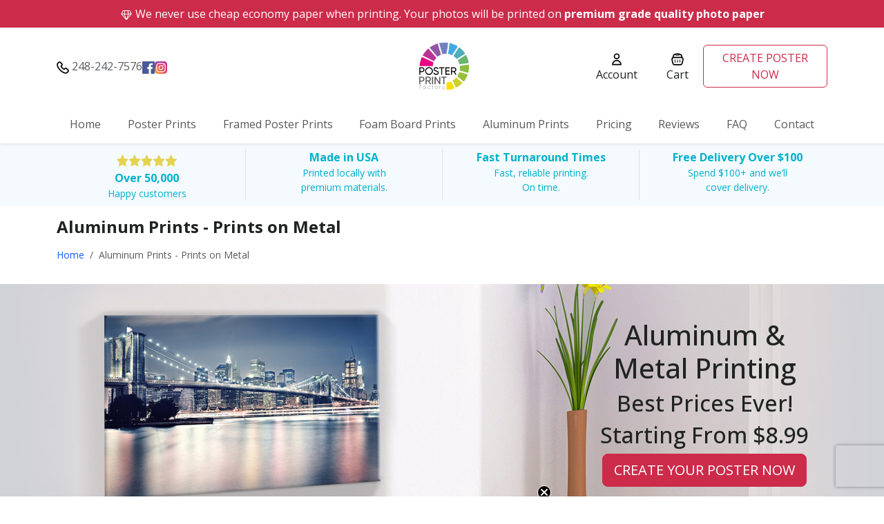

--- FILE ---
content_type: text/html; charset=utf-8
request_url: https://posterprintfactory.com/aluminum-prints
body_size: 65184
content:
<!DOCTYPE html>
<html>
  <head>
    <title>Aluminum Prints - Prints on Metal - Poster Print Factory</title>
    <meta name="viewport" content="width=device-width,initial-scale=1">
    <meta charset="UTF-8" />
    <meta http-equiv = "content-language" content = "en">
    <meta name="csrf-param" content="authenticity_token" />
<meta name="csrf-token" content="h-B9owjrW4U7lfQKo2JTMTjwMtmoPMzFVmxD9JgbhDme8pRZQgU8Y4HSjbIg7eJGUZfLi1xfAp1y699fAIRMJA" />
    

    <link rel="icon" type="image/png" href="/favicon-96x96.png" sizes="96x96" />
    <link rel="icon" type="image/svg+xml" href="/favicon.svg" />
    <link rel="shortcut icon" href="/favicon.ico" />
    <link rel="apple-touch-icon" sizes="180x180" href="/apple-touch-icon.png" />
    <link rel="manifest" href="/site.webmanifest" />

    <link rel="preconnect" href="https://fonts.googleapis.com">
    <link rel="preconnect" href="https://fonts.gstatic.com" crossorigin>
    <link href="https://fonts.googleapis.com/css2?family=Open+Sans:ital,wght@0,300..800;1,300..800&display=swap" rel="stylesheet">

    <link rel="stylesheet" href="https://cdnjs.cloudflare.com/ajax/libs/font-awesome/6.4.2/css/all.min.css" integrity="sha512-z3gLpd7yknf1YoNbCzqRKc4qyor8gaKU1qmn+CShxbuBusANI9QpRohGBreCFkKxLhei6S9CQXFEbbKuqLg0DA==" crossorigin="anonymous" referrerpolicy="no-referrer" />

    <link rel="stylesheet" href="/assets/application-28cd6d20a37e691a316982d796a1c802c34a75f3ae0b96ce38c687acf96fe03c.css" data-turbo-track="reload" />
    <script src="/assets/application-8802e771d25fdd74834c654444ee26c66f7d3e59e38e2704680e15a2c39bb2ca.js" data-turbo-track="reload" defer="defer"></script>

    <script src="https://js.stripe.com/v3/"></script>


      <!-- Google Tag Manager -->
      <script>(function(w,d,s,l,i){w[l]=w[l]||[];w[l].push({'gtm.start':
              new Date().getTime(),event:'gtm.js'});var f=d.getElementsByTagName(s)[0],
          j=d.createElement(s),dl=l!='dataLayer'?'&l='+l:'';j.async=true;j.src=
          'https://www.googletagmanager.com/gtm.js?id='+i+dl;f.parentNode.insertBefore(j,f);
      })(window,document,'script','dataLayer','GTM-PJVFMFFK');</script>
      <!-- End Google Tag Manager -->


  </head>

  <body>

    <!-- Google Tag Manager (noscript) -->
    <noscript><iframe src="https://www.googletagmanager.com/ns.html?id=GTM-PJVFMFFK" height="0" width="0" style="display:none;visibility:hidden"></iframe></noscript>
    <!-- End Google Tag Manager (noscript) -->

    <!-- Header -->
<header>

  <!-- Top bar -->
  <section class="bg-danger d-none d-md-block text-white text-center py-2">
    <svg width="18" height="18" viewBox="0 0 18 18" fill="none" xmlns="http://www.w3.org/2000/svg">
      <path d="M13.6607 1.92857C13.8165 1.92857 13.9612 2.00371 14.0511 2.12775L14.0861 2.18383L16.6619 7.01344L16.6894 7.07927L16.6969 7.10357L16.7078 7.15327L16.7138 7.20984L16.7125 7.27374L16.7143 7.23214C16.7143 7.29971 16.7004 7.36406 16.6752 7.42249L16.6567 7.46081L16.6306 7.50362L16.5967 7.54766L9.38562 15.8816C9.32127 15.968 9.23314 16.025 9.13742 16.0523L9.10013 16.0614L9.03752 16.0701L8.99985 16.0714L8.93517 16.0671L8.88047 16.0567L8.81406 16.0349L8.79754 16.0271C8.73949 16.0014 8.68613 15.9632 8.64152 15.913L1.39543 7.53834L1.3555 7.48202L1.3247 7.42217L1.30241 7.35834L1.28753 7.27406L1.28735 7.19216L1.29691 7.12871L1.30307 7.10351L1.32486 7.04173L1.34244 7.00528L3.91387 2.18383C3.98719 2.04635 4.12158 1.95403 4.27332 1.9331L4.33929 1.92857H13.6607ZM11.511 7.71429H6.48705L9.00062 14.2457L11.511 7.71429ZM5.45464 7.71429H2.8215L7.56126 13.1901L5.45464 7.71429ZM15.1765 7.71429H12.5453L10.4413 13.1856L15.1765 7.71429ZM6.44397 2.89222H4.62793L2.57014 6.75H5.41478L6.44397 2.89222ZM10.5576 2.89222H7.44169L6.4125 6.75H11.5862L10.5576 2.89222ZM13.3714 2.89222H11.5553L12.5845 6.75H15.4279L13.3714 2.89222Z" fill="white"/>
    </svg>
    We never use cheap economy paper when printing. Your photos will be printed on <strong>premium grade quality photo paper</strong>
  </section>
  <!-- Top bar -->

  <!-- Middle section -->
  <div class="container">
    <div class="row align-items-center py-3">

      <!-- Left column: phone and social (hidden on small devices) -->
      <div class="col-4 d-none d-md-flex align-items-center gap-3">
        <a href="tel:2482427576" class="text-muted">
          <svg width="18" height="18" viewBox="0 0 18 18" fill="none" xmlns="http://www.w3.org/2000/svg"><g clip-path="url(#clip0_13_1002)"><path fill-rule="evenodd" clip-rule="evenodd" d="M1.97671 2.54251C2.98436 1.48105 3.34048 1.18333 3.76987 1.04478C4.06704 0.966915 4.37869 0.962587 4.6779 1.03218C5.0718 1.14669 5.176 1.23371 6.46759 2.52076C7.60235 3.65093 7.71571 3.77345 7.82449 3.99445C8.03254 4.38237 8.06506 4.84063 7.9138 5.25401C7.79929 5.5689 7.6367 5.7773 6.94852 6.46777L6.49966 6.91784C6.38183 7.03761 6.35412 7.21944 6.43095 7.36899C7.4283 9.07031 8.84313 10.4892 10.5417 11.4912C10.7373 11.5959 10.9781 11.5621 11.1371 11.4076L11.5688 10.9828C11.8356 10.7092 12.1182 10.4516 12.415 10.211C12.8813 9.92476 13.4622 9.89922 13.9517 10.1435C14.191 10.258 14.27 10.329 15.4403 11.4969C16.6472 12.7004 16.6815 12.7382 16.8143 13.0141C17.0643 13.4709 17.0617 14.0242 16.8075 14.4787C16.6781 14.7351 16.5991 14.8279 15.92 15.5218C15.5101 15.9409 15.1242 16.3233 15.0624 16.3794C14.5022 16.8432 13.7836 17.0707 13.0585 17.0138C11.7321 16.8929 10.4482 16.4828 9.29703 15.8126C6.74722 14.4616 4.57645 12.4932 2.98322 10.0874C2.6362 9.58376 2.32768 9.05474 2.0603 8.50489C1.34302 7.27544 0.972613 5.87456 0.988529 4.45132C1.04329 3.70676 1.40035 3.01705 1.97671 2.54251Z" stroke="black" stroke-width="1.71759" stroke-linecap="round" stroke-linejoin="round"/></g><defs><clipPath id="clip0_13_1002"><rect width="18" height="18" fill="white"/></clipPath></defs></svg>
          248-242-7576
        </a>
        <a href="https://facebook.com" class="text-muted" target="_blank">
          <svg width="18" height="18" viewBox="0 0 18 18" fill="none" xmlns="http://www.w3.org/2000/svg"><g clip-path="url(#clip0_6_742)"><path d="M17.0065 18C17.5551 18 17.9999 17.5552 17.9999 17.0066V0.993424C17.9999 0.444647 17.555 0 17.0065 0H0.993424C0.444647 0 0 0.444714 0 0.993424V17.0065C0 17.5552 0.444647 17.9999 0.993424 17.9999L17.0065 18Z" fill="#485A96"/><path d="M12.4197 18V11.0294H14.7594L15.1097 8.31287H12.4196V6.57845C12.4196 5.79194 12.638 5.25598 13.7659 5.25598L15.2043 5.2553V2.82563C14.9556 2.79258 14.1016 2.7186 13.1082 2.7186C11.0342 2.7186 9.61426 3.98456 9.61426 6.30949V8.31287H7.26855V11.0294H9.61426V17.9999L12.4197 18Z" fill="white"/></g><defs><clipPath id="clip0_6_742"><rect width="18" height="18" fill="white"/></clipPath></defs></svg>
        </a>
        <a href="https://instagram.com" class="text-muted" target="_blank">
          <svg width="18" height="18" viewBox="0 0 18 18" fill="none" xmlns="http://www.w3.org/2000/svg"><g clip-path="url(#clip0_6_746)"><path d="M4.56441 17.9363C3.86819 17.9285 3.1785 17.8008 2.52565 17.5588C2.0489 17.3826 1.61757 17.1021 1.26318 16.7377C0.897842 16.384 0.616885 15.9526 0.441176 15.4754C0.199368 14.8226 0.0718557 14.133 0.0642353 13.4368C0.0107647 12.2795 0 11.9324 0 9C0 6.06759 0.0118235 5.72171 0.0637059 4.56353C0.072251 3.86767 0.19992 3.17841 0.441176 2.52565C0.617741 2.04882 0.898299 1.61732 1.26247 1.26247C1.61642 0.897464 2.04796 0.616769 2.52512 0.441176C3.17798 0.199168 3.86766 0.0714756 4.56388 0.0637059C5.72153 0.0107647 6.06918 0 9 0C11.9308 0 12.2783 0.0118235 13.4365 0.0637059C14.1325 0.0721907 14.822 0.199861 15.4749 0.441176C15.9518 0.617 16.3832 0.897598 16.7374 1.26229C17.1022 1.61651 17.3829 2.04805 17.5588 2.52512C17.8009 3.17796 17.9286 3.86765 17.9365 4.56388C17.9894 5.72206 18.0002 6.06882 18.0002 9.00035C18.0002 11.9319 17.9894 12.2786 17.9365 13.4368C17.9281 14.1329 17.8003 14.8225 17.5588 15.4754C17.3761 15.9489 17.0963 16.3789 16.7374 16.7377C16.3785 17.0966 15.9484 17.3763 15.4749 17.5588C14.822 17.8009 14.1324 17.9286 13.4361 17.9365C12.279 17.9894 11.9312 18.0002 8.99965 18.0002C6.06812 18.0002 5.72135 17.9899 4.56424 17.9365" fill="url(#paint0_radial_6_746)"/><path d="M4.56441 17.9363C3.86819 17.9285 3.1785 17.8008 2.52565 17.5588C2.0489 17.3826 1.61757 17.1021 1.26318 16.7377C0.897842 16.384 0.616885 15.9526 0.441176 15.4754C0.199368 14.8226 0.0718557 14.133 0.0642353 13.4368C0.0107647 12.2795 0 11.9324 0 9C0 6.06759 0.0118235 5.72171 0.0637059 4.56353C0.072251 3.86767 0.19992 3.17841 0.441176 2.52565C0.617741 2.04882 0.898299 1.61732 1.26247 1.26247C1.61642 0.897464 2.04796 0.616769 2.52512 0.441176C3.17798 0.199168 3.86766 0.0714756 4.56388 0.0637059C5.72153 0.0107647 6.06918 0 9 0C11.9308 0 12.2783 0.0118235 13.4365 0.0637059C14.1325 0.0721907 14.822 0.199861 15.4749 0.441176C15.9518 0.617 16.3832 0.897598 16.7374 1.26229C17.1022 1.61651 17.3829 2.04805 17.5588 2.52512C17.8009 3.17796 17.9286 3.86765 17.9365 4.56388C17.9894 5.72206 18.0002 6.06882 18.0002 9.00035C18.0002 11.9319 17.9894 12.2786 17.9365 13.4368C17.9281 14.1329 17.8003 14.8225 17.5588 15.4754C17.3761 15.9489 17.0963 16.3789 16.7374 16.7377C16.3785 17.0966 15.9484 17.3763 15.4749 17.5588C14.822 17.8009 14.1324 17.9286 13.4361 17.9365C12.279 17.9894 11.9312 18.0002 8.99965 18.0002C6.06812 18.0002 5.72135 17.9899 4.56424 17.9365" fill="url(#paint1_radial_6_746)"/><path d="M6.79014 9.0383C6.79018 8.59744 6.92094 8.16649 7.16591 7.79995C7.41087 7.4334 7.75902 7.14773 8.16634 6.97906C8.57366 6.81039 9.02185 6.7663 9.45423 6.85235C9.88662 6.93841 10.2838 7.15075 10.5955 7.46252C10.9072 7.77429 11.1194 8.1715 11.2054 8.6039C11.2913 9.03631 11.2471 9.48449 11.0783 9.89177C10.9096 10.299 10.6238 10.6471 10.2572 10.892C9.89063 11.1369 9.45965 11.2675 9.01879 11.2675C8.42765 11.2674 7.86076 11.0325 7.44281 10.6144C7.02486 10.1964 6.79009 9.62944 6.79014 9.0383ZM5.58502 9.0383C5.58502 9.71743 5.78641 10.3813 6.16372 10.946C6.54102 11.5107 7.0773 11.9508 7.70474 12.2107C8.33218 12.4706 9.02259 12.5386 9.68868 12.4061C10.3548 12.2736 10.9666 11.9466 11.4468 11.4663C11.927 10.9861 12.2541 10.3743 12.3866 9.7082C12.5191 9.04211 12.4511 8.35169 12.1912 7.72425C11.9313 7.09682 11.4912 6.56053 10.9265 6.18323C10.3618 5.80592 9.69792 5.60453 9.01879 5.60453C8.56785 5.60451 8.12133 5.69331 7.70472 5.86587C7.2881 6.03842 6.90956 6.29135 6.5907 6.61021C6.27184 6.92907 6.01891 7.30761 5.84636 7.72423C5.6738 8.14084 5.585 8.58736 5.58502 9.0383ZM11.786 5.46848C11.786 5.62718 11.8329 5.78234 11.9211 5.91433C12.0092 6.04633 12.1344 6.14923 12.281 6.21003C12.4276 6.27082 12.589 6.28679 12.7446 6.25589C12.9003 6.225 13.0433 6.14864 13.1556 6.03647C13.2678 5.9243 13.3443 5.78136 13.3754 5.62572C13.4064 5.47008 13.3906 5.30873 13.3299 5.16209C13.2692 5.01544 13.1664 4.89008 13.0345 4.80185C12.9026 4.71362 12.7475 4.66649 12.5888 4.66642C12.3761 4.66651 12.1721 4.75103 12.0216 4.90142C11.8712 5.0518 11.7866 5.25575 11.7864 5.46848M6.31755 14.4815C5.89351 14.4769 5.47344 14.3993 5.07572 14.2521C4.7873 14.141 4.52534 13.9706 4.30673 13.7521C4.08811 13.5336 3.91767 13.2717 3.80637 12.9833C3.65916 12.5856 3.58155 12.1655 3.57696 11.7415C3.54449 11.0367 3.53814 10.8249 3.53814 9.03918C3.53814 7.25348 3.5452 7.04224 3.57696 6.33671C3.58211 5.91272 3.65969 5.49273 3.80637 5.09489C3.91754 4.80637 4.08793 4.54435 4.30656 4.32572C4.52519 4.10709 4.78721 3.9367 5.07572 3.82553C5.47342 3.67832 5.89351 3.60072 6.31755 3.59613C7.02238 3.56365 7.23414 3.5573 9.01914 3.5573C10.8041 3.5573 11.0161 3.56419 11.7216 3.5963C12.1456 3.60145 12.5656 3.67903 12.9634 3.82571C13.2519 3.93689 13.514 4.10728 13.7326 4.32591C13.9512 4.54454 14.1216 4.80655 14.2328 5.09506C14.38 5.49276 14.4576 5.91285 14.4622 6.33689C14.4947 7.04277 14.501 7.25348 14.501 9.03936C14.501 10.8252 14.4945 11.0363 14.4622 11.7418C14.4573 12.1658 14.3797 12.5859 14.2328 12.9837C14.1215 13.272 13.9511 13.5339 13.7324 13.7524C13.5138 13.971 13.2519 14.1413 12.9634 14.2525C12.5657 14.3997 12.1457 14.4773 11.7216 14.4819C11.0168 14.5144 10.805 14.5207 9.01914 14.5207C7.23326 14.5207 7.0222 14.5142 6.31755 14.4819M6.26214 2.39207C5.70729 2.40298 5.15831 2.50799 4.63861 2.70265C4.19435 2.87442 3.79088 3.13713 3.45407 3.47394C3.11727 3.81075 2.85456 4.21421 2.68278 4.65848C2.48815 5.17818 2.38314 5.72716 2.3722 6.28201C2.3392 6.99495 2.33179 7.22295 2.33179 9.03901C2.33179 10.8551 2.33938 11.0829 2.3722 11.796C2.38313 12.3509 2.48815 12.8998 2.68278 13.4195C2.85456 13.8638 3.11728 14.2673 3.45408 14.6041C3.79089 14.9409 4.19435 15.2036 4.63861 15.3754C5.15834 15.5699 5.7073 15.6749 6.26214 15.6859C6.97543 15.7184 7.20308 15.7264 9.01914 15.7264C10.8352 15.7264 11.063 15.7188 11.7761 15.6859C12.331 15.675 12.88 15.57 13.3997 15.3754C13.8439 15.2036 14.2474 14.9409 14.5842 14.6041C14.921 14.2673 15.1837 13.8638 15.3555 13.4195C15.5504 12.8999 15.6554 12.3509 15.6661 11.796C15.6986 11.0825 15.706 10.8551 15.706 9.03901C15.706 7.22295 15.6984 6.99513 15.6661 6.28201C15.6552 5.72715 15.5501 5.17818 15.3555 4.65848C15.1837 4.2143 14.9211 3.81089 14.5844 3.4741C14.2477 3.1373 13.8443 2.87454 13.4002 2.70265C12.8805 2.50787 12.3315 2.40285 11.7767 2.39207C11.0636 2.35942 10.8357 2.35165 9.02002 2.35165C7.20432 2.35165 6.97596 2.35924 6.26249 2.39207" fill="white"/></g><defs><radialGradient id="paint0_radial_6_746" cx="0" cy="0" r="1" gradientUnits="userSpaceOnUse" gradientTransform="translate(1.16488 17.6058) scale(22.8533)"><stop offset="0.09" stop-color="#FA8F21"/><stop offset="0.78" stop-color="#D82D7E"/></radialGradient><radialGradient id="paint1_radial_6_746" cx="0" cy="0" r="1" gradientUnits="userSpaceOnUse" gradientTransform="translate(12.468 17.0276) scale(20.1111)"><stop offset="0.64" stop-color="#8C3AAA" stop-opacity="0"/><stop offset="1" stop-color="#8C3AAA"/></radialGradient><clipPath id="clip0_6_746"><rect width="18" height="18" fill="white"/></clipPath></defs></svg>
        </a>
      </div>

      <!-- Center column: logo (centered on md+, left-aligned on sm) -->
      <div class="col-6 col-md-4 text-start text-md-center">
        <a href="/">
          <svg width="95" height="80" viewBox="0 0 95 80" fill="none" xmlns="http://www.w3.org/2000/svg" xmlns:xlink="http://www.w3.org/1999/xlink"><rect width="80" height="80" transform="translate(10)" fill="url(#pattern0_1_459)"/><defs><pattern id="pattern0_1_459" patternContentUnits="objectBoundingBox" width="1" height="1"><use xlink:href="#image0_1_459" transform="scale(0.002)"/></pattern><image id="image0_1_459" width="500" height="500" preserveAspectRatio="none" xlink:href="[data-uri]"/></defs></svg>
        </a>
      </div>

      <!-- Right column: buttons -->
      <div class="col-6 col-md-4 d-flex justify-content-end align-items-center gap-2">
        <!-- Hidden on small screens -->
        <a href="/dashboard/orders" class="btn btn-link d-none d-md-inline">
          <svg width="18" height="18" viewBox="0 0 18 18" fill="none" xmlns="http://www.w3.org/2000/svg"><path d="M12.4287 4.71429C12.4287 6.60784 10.8936 8.14286 9.0001 8.14286C7.10656 8.14286 5.57153 6.60784 5.57153 4.71429C5.57153 2.82074 7.10656 1.28572 9.0001 1.28572C10.8936 1.28572 12.4287 2.82074 12.4287 4.71429Z" stroke="black" stroke-width="1.72" stroke-linecap="round" stroke-linejoin="round"/><path d="M9 10.7143C5.68629 10.7143 3 13.4006 3 16.7143H15C15 13.4006 12.3137 10.7143 9 10.7143Z" stroke="black" stroke-width="1.72" stroke-linecap="round" stroke-linejoin="round"/></svg>
          Account
        </a>
        <!-- Visible always -->
        <a href="/cart" class="btn btn-link">
          <svg width="18" height="18" viewBox="0 0 18 18" fill="none" xmlns="http://www.w3.org/2000/svg"><g clip-path="url(#clip0_13_1021)"><path d="M1.78642 12.9501C1.02574 9.90738 0.645409 8.38603 1.4441 7.36313C2.2428 6.34015 3.81098 6.34015 6.94732 6.34015H11.053C14.1893 6.34015 15.7575 6.34015 16.5562 7.36313C17.3549 8.38603 16.9746 9.90738 16.2139 12.9501C15.7301 14.8853 15.4881 15.8529 14.7667 16.4163C14.0452 16.9796 13.0478 16.9796 11.053 16.9796H6.94732C4.95255 16.9796 3.95516 16.9796 3.23364 16.4163C2.51213 15.8529 2.27022 14.8853 1.78642 12.9501Z" stroke="black" stroke-width="1.72"/><path d="M15.6497 6.78345L15.0198 4.47349C14.777 3.58279 14.6555 3.13744 14.4065 2.80204C14.1584 2.46802 13.8213 2.21055 13.4338 2.0591C13.0447 1.90703 12.5831 1.90703 11.6599 1.90703M2.35034 6.78345L2.9802 4.47349C3.22306 3.58279 3.34449 3.13744 3.59357 2.80204C3.84163 2.46802 4.1787 2.21055 4.56621 2.0591C4.95531 1.90703 5.41692 1.90703 6.34014 1.90703" stroke="black" stroke-width="1.72"/><path d="M6.34009 1.90702C6.34009 1.41736 6.73705 1.0204 7.22671 1.0204H10.7732C11.2629 1.0204 11.6598 1.41736 11.6598 1.90702C11.6598 2.39669 11.2629 2.79365 10.7732 2.79365H7.22671C6.73705 2.79365 6.34009 2.39669 6.34009 1.90702Z" stroke="black" stroke-width="1.3"/><path d="M5.45361 9.88663V13.4331" stroke="black" stroke-linecap="round" stroke-linejoin="round"/><path d="M12.5464 9.88663V13.4331" stroke="black" stroke-linecap="round" stroke-linejoin="round"/><path d="M9 9.88663V13.4331" stroke="black" stroke-linecap="round" stroke-linejoin="round"/></g><defs><clipPath id="clip0_13_1021"><rect width="18" height="18" fill="white"/></clipPath></defs></svg>
          Cart
        </a>
        <!-- Hidden on small screens -->
        <a href="" class="btn btn-outline-danger d-none d-md-inline" data-bs-toggle="modal" data-bs-target="#get_started_now">CREATE POSTER NOW</a>

        <!-- Mobile toggle button -->
        <button class="d-block d-md-none navbar-toggler ms-3" type="button" data-bs-toggle="collapse" data-bs-target="#mainNavbar" aria-controls="mainNavbar" aria-expanded="false" aria-label="Toggle navigation">
          <svg xmlns="http://www.w3.org/2000/svg" height="24" viewBox="0 0 448 512" fill="#000000"><path d="M0 80C0 71.16 7.164 64 16 64H432C440.8 64 448 71.16 448 80C448 88.84 440.8 96 432 96H16C7.164 96 0 88.84 0 80zM0 240C0 231.2 7.164 224 16 224H432C440.8 224 448 231.2 448 240C448 248.8 440.8 256 432 256H16C7.164 256 0 248.8 0 240zM432 416H16C7.164 416 0 408.8 0 400C0 391.2 7.164 384 16 384H432C440.8 384 448 391.2 448 400C448 408.8 440.8 416 432 416z"/></svg>
        </button>
      </div>

    </div>
  </div>
  <!-- Middle section -->

  <!-- Main Navigation -->
  <nav class="navbar navbar-expand-md navbar-light shadow-sm">
    <div class="container">

      <!-- Navbar content -->
      <div class="collapse navbar-collapse" id="mainNavbar">
        <ul class="navbar-nav w-100 justify-content-between text-center">

          <!-- Shared nav items -->
          <li class="nav-item flex-fill">
            <a class="nav-link" href="/">Home</a>
          </li>
          <li class="nav-item flex-fill">
            <a class="nav-link" href="/poster-print-materials">Poster Prints</a>
          </li>
          <li class="nav-item flex-fill">
            <a class="nav-link" href="/framed-poster-prints">Framed Poster Prints</a>
          </li>
          <li class="nav-item flex-fill">
            <a class="nav-link" href="/mounted-poster-prints">Foam Board Prints</a>
          </li>
          <li class="nav-item flex-fill">
            <a class="nav-link" href="/aluminum-prints">Aluminum Prints</a>
          </li>
<!--          <li class="nav-item flex-fill">-->
<!--            <a class="nav-link" href="/photo_tiles">Photo Tiles</a>-->
<!--          </li>-->
          <li class="nav-item flex-fill">
            <a class="nav-link" href="/poster-print-prices">Pricing</a>
          </li>
          <li class="nav-item flex-fill">
            <a class="nav-link" href="/reviews">Reviews</a>
          </li>
          <li class="nav-item flex-fill">
            <a class="nav-link" href="/poster-print-faq">FAQ</a>
          </li>
          <li class="nav-item flex-fill">
            <a class="nav-link" href="/contact-us">Contact</a>
          </li>

          <!-- Mobile-only items -->
          <li class="nav-item flex-fill d-md-none">
            <a class="nav-link fw-bold" href="#">
              <svg width="18" height="18" viewBox="0 0 18 18" fill="none" xmlns="http://www.w3.org/2000/svg">
                <path d="M12.4287 4.71429C12.4287 6.60784 10.8936 8.14286 9.0001 8.14286C7.10656 8.14286 5.57153 6.60784 5.57153 4.71429C5.57153 2.82074 7.10656 1.28572 9.0001 1.28572C10.8936 1.28572 12.4287 2.82074 12.4287 4.71429Z" stroke="black" stroke-width="1.72" stroke-linecap="round" stroke-linejoin="round"/>
                <path d="M9 10.7143C5.68629 10.7143 3 13.4006 3 16.7143H15C15 13.4006 12.3137 10.7143 9 10.7143Z" stroke="black" stroke-width="1.72" stroke-linecap="round" stroke-linejoin="round"/>
              </svg>
              Account
            </a>
          </li>
        </ul>
      </div>

    </div>
  </nav>
  <!-- Main Navigation -->

</header>
<!-- Header -->

  <!-- Ratings Section -->
  <section class="homepage-ratings py-2">
    <div class="container">
      <div class="row text-center justify-content-center gy-4 text-info">

        <div class="col-md-3 col-6">
          <div class="mb-0 fs-5">
            <svg height="18" viewBox="0 0 102 21" fill="none" xmlns="http://www.w3.org/2000/svg">
              <g clip-path="url(#clip0_6_776)">
                <path d="M19.6512 8.12461C19.578 7.90593 19.3886 7.74661 19.1607 7.71155L13.1096 6.78701L10.3984 1.01154C10.2969 0.795626 10.0798 0.657837 9.84143 0.657837C9.60307 0.657837 9.38624 0.795626 9.28443 1.01154L6.57324 6.78701L0.522192 7.71186C0.294286 7.74661 0.105133 7.90624 0.0316246 8.12492C-0.0415761 8.34329 0.0134782 8.58442 0.174643 8.74959L4.57099 13.2576L3.53203 19.6254C3.49389 19.8579 3.59201 20.092 3.78485 20.2273C3.89065 20.3021 4.0146 20.3399 4.13886 20.3399C4.24097 20.3399 4.3437 20.3141 4.43658 20.263L9.84113 17.2738L15.2457 20.263C15.3386 20.3141 15.4413 20.3399 15.5434 20.3399C15.6677 20.3399 15.7919 20.3021 15.8974 20.2273C16.0902 20.092 16.1884 19.8579 16.1502 19.6254L15.1113 13.2576L19.5076 8.74959C19.6691 8.58412 19.7244 8.34298 19.6512 8.12461Z" fill="#E4D351"/>
              </g>
              <g clip-path="url(#clip1_6_776)">
                <path d="M40.2301 8.12461C40.1569 7.90593 39.9674 7.74661 39.7395 7.71155L33.6885 6.78701L30.9773 1.01154C30.8758 0.795626 30.6587 0.657837 30.4203 0.657837C30.1819 0.657837 29.9651 0.795626 29.8633 1.01154L27.1521 6.78701L21.101 7.71186C20.8731 7.74661 20.684 7.90624 20.6105 8.12492C20.5373 8.34329 20.5923 8.58442 20.7535 8.74959L25.1498 13.2576L24.1109 19.6254C24.0727 19.8579 24.1709 20.092 24.3637 20.2273C24.4695 20.3021 24.5935 20.3399 24.7177 20.3399C24.8198 20.3399 24.9226 20.3141 25.0154 20.263L30.42 17.2738L35.8245 20.263C35.9174 20.3141 36.0201 20.3399 36.1223 20.3399C36.2465 20.3399 36.3708 20.3021 36.4763 20.2273C36.6691 20.092 36.7672 19.8579 36.7291 19.6254L35.6901 13.2576L40.0865 8.74959C40.2479 8.58412 40.3033 8.34298 40.2301 8.12461Z" fill="#E4D351"/>
              </g>
              <g clip-path="url(#clip2_6_776)">
                <path d="M60.8092 8.12461C60.736 7.90593 60.5465 7.74661 60.3186 7.71155L54.2676 6.78701L51.5564 1.01154C51.4549 0.795626 51.2378 0.657837 50.9994 0.657837C50.761 0.657837 50.5442 0.795626 50.4424 1.01154L47.7312 6.78701L41.6802 7.71186C41.4522 7.74661 41.2631 7.90624 41.1896 8.12492C41.1164 8.34329 41.1714 8.58442 41.3326 8.74959L45.7289 13.2576L44.69 19.6254C44.6519 19.8579 44.75 20.092 44.9428 20.2273C45.0486 20.3021 45.1726 20.3399 45.2968 20.3399C45.3989 20.3399 45.5017 20.3141 45.5945 20.263L50.9991 17.2738L56.4036 20.263C56.4965 20.3141 56.5992 20.3399 56.7014 20.3399C56.8256 20.3399 56.9499 20.3021 57.0554 20.2273C57.2482 20.092 57.3463 19.8579 57.3082 19.6254L56.2692 13.2576L60.6656 8.74959C60.827 8.58412 60.8824 8.34298 60.8092 8.12461Z" fill="#E4D351"/>
              </g>
              <g clip-path="url(#clip3_6_776)">
                <path d="M81.3881 8.12461C81.3149 7.90593 81.1254 7.74661 80.8975 7.71155L74.8464 6.78701L72.1353 1.01154C72.0338 0.795626 71.8166 0.657837 71.5782 0.657837C71.3399 0.657837 71.1231 0.795626 71.0212 1.01154L68.3101 6.78701L62.259 7.71186C62.0311 7.74661 61.8419 7.90624 61.7684 8.12492C61.6952 8.34329 61.7503 8.58442 61.9115 8.74959L66.3078 13.2576L65.2688 19.6254C65.2307 19.8579 65.3288 20.092 65.5217 20.2273C65.6275 20.3021 65.7514 20.3399 65.8757 20.3399C65.9778 20.3399 66.0805 20.3141 66.1734 20.263L71.5779 17.2738L76.9825 20.263C77.0754 20.3141 77.1781 20.3399 77.2802 20.3399C77.4045 20.3399 77.5287 20.3021 77.6342 20.2273C77.8271 20.092 77.9252 19.8579 77.887 19.6254L76.8481 13.2576L81.2444 8.74959C81.4059 8.58412 81.4613 8.34298 81.3881 8.12461Z" fill="#E4D351"/>
              </g>
              <g clip-path="url(#clip4_6_776)">
                <path d="M101.967 8.12461C101.894 7.90593 101.704 7.74661 101.476 7.71155L95.4253 6.78701L92.7141 1.01154C92.6126 0.795626 92.3955 0.657837 92.1571 0.657837C91.9187 0.657837 91.7019 0.795626 91.6001 1.01154L88.8889 6.78701L82.8379 7.71186C82.61 7.74661 82.4208 7.90624 82.3473 8.12492C82.2741 8.34329 82.3292 8.58442 82.4903 8.74959L86.8867 13.2576L85.8477 19.6254C85.8096 19.8579 85.9077 20.092 86.1005 20.2273C86.2063 20.3021 86.3303 20.3399 86.4545 20.3399C86.5566 20.3399 86.6594 20.3141 86.7523 20.263L92.1568 17.2738L97.5613 20.263C97.6542 20.3141 97.757 20.3399 97.8591 20.3399C97.9833 20.3399 98.1076 20.3021 98.2131 20.2273C98.4059 20.092 98.504 19.8579 98.4659 19.6254L97.4269 13.2576L101.823 8.74959C101.985 8.58412 102.04 8.34298 101.967 8.12461Z" fill="#E4D351"/>
              </g>
              <defs>
                <clipPath id="clip0_6_776">
                  <rect width="19.6842" height="19.6842" fill="white" transform="translate(0 0.657837)"/>
                </clipPath>
                <clipPath id="clip1_6_776">
                  <rect width="19.6842" height="19.6842" fill="white" transform="translate(20.5789 0.657837)"/>
                </clipPath>
                <clipPath id="clip2_6_776">
                  <rect width="19.6842" height="19.6842" fill="white" transform="translate(41.158 0.657837)"/>
                </clipPath>
                <clipPath id="clip3_6_776">
                  <rect width="19.6842" height="19.6842" fill="white" transform="translate(61.7368 0.657837)"/>
                </clipPath>
                <clipPath id="clip4_6_776">
                  <rect width="19.6842" height="19.6842" fill="white" transform="translate(82.3157 0.657837)"/>
                </clipPath>
              </defs>
            </svg>
          </div>
          <div class="fw-bold">Over 50,000</div>
          <div class="small">Happy customers</div>
        </div>

        <div class="col-md-3 col-6 border-start">
          <div class="fw-bold">Made in USA</div>
          <div class="small">Printed locally with<br>premium materials.</div>
        </div>

        <div class="col-md-3 col-6 border-start">
          <div class="fw-bold">Fast Turnaround Times</div>
          <div class="small">Fast, reliable printing.<br>On time.</div>
        </div>

        <div class="col-md-3 col-6 border-start">
          <div class="fw-bold">Free Delivery Over $100</div>
          <div class="small">Spend $100+ and we’ll<br>cover delivery.</div>
        </div>

      </div>
    </div>
  </section>
  <!-- Ratings Section -->


    <main class="bg-white mb-5">

      
<!-- Page Heading -->
<section class="container pt-3 page-heading mb-3">
  <h1>Aluminum Prints - Prints on Metal</h1>
  <div class="row mb-3">
    <div class="col-12 d-flex justify-content-between align-items-center">
      <ol class="breadcrumb">
        <li class="breadcrumb-item"><a href="/">Home</a></li>
        <li class="breadcrumb-item active" aria-current="page">Aluminum Prints - Prints on Metal</li>
      </ol>
    </div>
  </div>
</section>
<!-- Page Heading -->

<div class="container-fluid aluminum_slider">
  <div class="container">

    <div class="row">
      <div class="col-lg-4 offset-lg-8 text-center">
        <h1>Aluminum &amp;<br>Metal Printing</h1>
        <h2>Best Prices Ever!</h2>
        <h2>Starting From $8.99</h2>
        <p><a class="btn btn-danger btn-lg" href="" data-bs-toggle="modal" data-bs-target="#get_started_now">CREATE YOUR POSTER NOW</a></p>
      </div>
    </div>

  </div>
</div>

<div class="container-fluid metal_slider">
  <div class="container pt-5">
    <div class="row">
      <div class="col-lg-8">
        <ol>
          <li>1- Full Color Print Area</li>
          <li>2- Aluminum Layer for Print Area</li>
          <li>3- Synthetic Core</li>
          <li>4- Aluminum Layer for Back</li>
        </ol>
      </div>
      <div class="col-lg-4 text-center">
        <p>Your Images Printed on<br>Aluminum Sandwich Panel</p>
        <p class="fw-bold">BEST QUALITY MATERIAL AND BEST PRINT QUALITY FOR YOUR ART WORK</p>
      </div>
    </div>
  </div>
</div>

    </main>

    <!-- Footer -->
<footer class="bg-white border-top pt-4">
  <div class="container">
    <div class="row">
      <div class="col-12 col-lg-6 mb-3">
        <h2 class="mb-3"><img src="/assets/logo-footer-1c29c077a904db31675d2452614892cd7e8b690db5ec921ce1a56ae0fcc8f944.png"></h2>
        <div class="row">
          <div class="col-12 col-lg-6 text-muted">
            <p>
              2425 N Lapeer Rd<br>
              Oxford, MI, 48371
            </p>
          </div>
          <div class="col-12 col-lg-6 text-muted">
            <svg width="16" height="13" viewBox="0 0 16 13" fill="none" xmlns="http://www.w3.org/2000/svg">
              <path d="M15.6875 4.46875C15.8125 4.375 16 4.46875 16 4.625V11C16 11.8438 15.3125 12.5 14.5 12.5H1.5C0.65625 12.5 0 11.8438 0 11V4.625C0 4.46875 0.15625 4.375 0.28125 4.46875C1 5.03125 1.90625 5.71875 5.09375 8.03125C5.75 8.5 6.875 9.53125 8 9.53125C9.09375 9.53125 10.25 8.5 10.875 8.03125C14.0625 5.71875 14.9688 5.03125 15.6875 4.46875ZM8 8.5C7.25 8.53125 6.21875 7.59375 5.6875 7.21875C1.53125 4.21875 1.21875 3.9375 0.28125 3.1875C0.09375 3.0625 0 2.84375 0 2.59375V2C0 1.1875 0.65625 0.5 1.5 0.5H14.5C15.3125 0.5 16 1.1875 16 2V2.59375C16 2.84375 15.875 3.0625 15.6875 3.1875C14.75 3.9375 14.4375 4.21875 10.2812 7.21875C9.75 7.59375 8.71875 8.53125 8 8.5Z" fill="#768BA2"/>
            </svg>
            <a href="/cdn-cgi/l/email-protection" class="__cf_email__" data-cfemail="caa3a4aca58abaa5b9beafb8bab8a3a4beacaba9bea5b8b3e4a9a5a7">[email&#160;protected]</a>
          </div>
        </div>
      </div>
      <div class="col-12 col-lg-5 offset-lg-1 mb-3">
        <h3 class="fw-lighter text-info"><span>Subscribe To Our Newsletter</span></h3>
        <p>Receive exclusive discounts and updates</p>

        <form class="form-inline" id="new_email_delivery" action="/newsletters" accept-charset="UTF-8" method="post"><input type="hidden" name="authenticity_token" value="FNxobG6uELUo9lkwWvEMQ363kleR2Ytdoa3_ZJJ3ycbmU8IGmEn_KODMlmhXDu29S2NSuqp41y3NgRJHn7D8qA" autocomplete="off" />

          <turbo-frame id="recaptcha">
            <div class="mb-3 row">
              <script data-cfasync="false" src="/cdn-cgi/scripts/5c5dd728/cloudflare-static/email-decode.min.js"></script><script src="https://www.recaptcha.net/recaptcha/api.js?onload=executeRecaptchaForNewsletter&render=6LdeS6YrAAAAAGmTgiEFeCMm3Pu_PXGwT2jdsZrJ"   ></script>
        <script>
          function executeRecaptchaForNewsletter() {
            grecaptcha.ready(function() {
              grecaptcha.execute('6LdeS6YrAAAAAGmTgiEFeCMm3Pu_PXGwT2jdsZrJ', {action: 'newsletter'}).then(function(token) {
                setInputWithRecaptchaResponseTokenForNewsletter('g-recaptcha-response-data-newsletter', token)
              });
            });
          };
                  var setInputWithRecaptchaResponseTokenForNewsletter = function(id, token) {
          var element = document.getElementById(id);
          if (element !== null) element.value = token;
        }

        </script>
<input type="hidden" name="g-recaptcha-response-data[newsletter]" id="g-recaptcha-response-data-newsletter" data-sitekey="6LdeS6YrAAAAAGmTgiEFeCMm3Pu_PXGwT2jdsZrJ" class="g-recaptcha g-recaptcha-response "/>

            </div>
</turbo-frame>
          <input type="hidden" name="SOURCE" value="website_footer">

          <div class="form-row d-flex align-items-center">
            <div class="col-6">
              <input type="email" class="form-control" name="newsletter[email]" id="newsletter_email" placeholder="Email address" required>
            </div>
            <div class="col-6 ps-2">
              <button type="submit" class="btn btn-danger">Submit</button>
            </div>
          </div>
</form>      </div>
    </div>
    <div class="row border-top py-3 footer-bottom">
      <div class="col-12 col-lg-8 mb-3">
        <a class="me-3" href="/contact-us">Contact Us</a>
        <a class="me-3" href="/terms-and-conditions">Terms And Conditions</a>
        <a href="/return-policy">Return Policy</a>
        <a href="/cart">Cart ID: 5363275</a>
      </div>
      <div class="col-12 col-lg-4 mb-3 text-center text-lg-end">
        Follow us: <a href="https://www.facebook.com/PosterPrintFactoryCom" class="ps-2"><i class="fa-brands fa-square-facebook"></i></a> <a href="https://www.instagram.com/posterprintfactory/" class="ps-2"><i class="fa-brands fa-instagram"></i></a>
      </div>
    </div>
  </div>
</footer>
<!-- Footer -->

<!-- Start Uploading -->
<div class="modal fade" id="get_started_now" data-bs-backdrop="static" data-bs-keyboard="false" tabindex="-1" aria-labelledby="get_started_now_label" aria-hidden="true">
  <div class="modal-dialog modal-fullscreen get_started">
    <div class="modal-content">
      <div class="modal-header">
        <h5 class="modal-title" id="get_started_now_label">
          <img src="https://posterprintfactory.com/assets/logo-1f59905167c4deaeac904f657cd27441a910ba7c6bb3361e3c0f0e44ff6f9361.png" alt="Poster Print Factory" class="" height="50">
          Print Your Posters Now
        </h5>
        <button type="button" class="btn-close" data-bs-dismiss="modal" aria-label="Close"></button>
      </div>
      <div class="modal-body d-flex align-items-center">

        <div class="row flex-grow-1" data-controller="dropzone">

          <div class="col-12 col-lg-6 offset-lg-3 text-center text-white" data-dropzone-target="uploadForm">
            <h2>Upload Your File</h2>
            <p>Select your file to upload and create your poster prints</p>
            <form class="new_upload" id="upload_misc_file" enctype="multipart/form-data" action="/uploads" accept-charset="UTF-8" method="post"><input type="hidden" name="authenticity_token" value="DnKey_medghqdfcxJBBLs4_ZknUTh2eri9rIk1d0eLBsrZ3IWrmhgZWQq07ovavVjr7ORmdanzh3Q-KubQZzsA" autocomplete="off" />
              <div class="dropzone dropzone-default dz-clickable border-0"
                   data-upload-multiple="false"
                   data-auto-process-queue="false"
                   data-dropzone-max-file-size="2000"
                   data-dropzone-max-files="1">
                <div class="dropzone-msg dz-message border border-1 rounded-2 text-center p-3 mb-3 mt-0 bg-light text-dark">
                  <input class="form-control form-control-file" required="required" data-dropzone-target="input" type="file" name="upload[image_file]" id="upload_image_file" />
                  <p class="d-none">
                    <svg width="175" height="140" viewBox="0 0 175 140" fill="none" xmlns="http://www.w3.org/2000/svg">
                      <path d="M60.9766 80.9648C58.4336 78.6406 58.4336 74.4844 60.9766 71.9141L82.8516 50.0391C85.4219 47.4961 89.5781 47.4961 91.9023 50.0391L113.777 71.9141C116.566 74.4844 116.566 78.6406 113.777 80.9648C111.453 83.7539 107.297 83.7539 104.727 80.9648L94.0625 70.5195V107.188C94.0625 110.824 91.1367 113.75 87.5 113.75C83.8633 113.75 80.9375 110.824 80.9375 107.188V70.5195L70.0273 80.9648C67.7031 83.7539 63.5469 83.7539 60.9766 80.9648Z" fill="white"/>
                      <path opacity="0.4" d="M39.375 131.25C17.6285 131.25 0 113.613 0 91.875C0 74.7031 10.984 60.1016 26.3047 54.7148C26.2691 53.9766 26.25 53.2383 26.25 52.5C26.25 28.3281 45.8281 8.75 70 8.75C86.2148 8.75 100.352 17.5684 107.926 30.6797C112.082 27.6445 117.113 26.25 122.5 26.25C136.992 26.25 148.75 37.7617 148.75 52.5C148.75 55.8359 148.121 59.0078 147 61.9609C162.969 65.1875 175 79.3242 175 96.25C175 115.582 159.332 131.25 140 131.25H39.375ZM60.9766 71.9141C58.4336 74.4844 58.4336 78.6406 60.9766 80.9648C63.5469 83.7539 67.7031 83.7539 70.0273 80.9648L80.9375 70.5195V107.188C80.9375 110.824 83.8633 113.75 87.5 113.75C91.1367 113.75 94.0625 110.824 94.0625 107.188V70.5195L104.727 80.9648C107.297 83.7539 111.453 83.7539 113.777 80.9648C116.566 78.6406 116.566 74.4844 113.777 71.9141L91.9023 50.0391C89.5781 47.4961 85.4219 47.4961 82.8516 50.0391L60.9766 71.9141Z" fill="#005275" fill-opacity="0.4"/>
                    </svg>
                  </p>
                  Image files including TIF, PSD and PDF are accepted.
                </div>
              </div>

              <div class="">
                <div class="justify-content-center">
                  <button type="submit" class="btn btn-lg btn-info" data-action="click->dropzone#showPreloader">Upload & Continue</button>
                </div>
              </div>
</form>          </div>

          <div class="col-12 col-lg-8 offset-lg-2 text-center text-white d-none" data-dropzone-target="preLoader">
            <svg xmlns="http://www.w3.org/2000/svg" xmlns:xlink="http://www.w3.org/1999/xlink" style="margin:auto;display:block;" width="100px" height="100px" viewBox="0 0 100 100" preserveAspectRatio="xMidYMid">
              <circle cx="6.451612903225806" cy="50" r="3">
                <animate attributeName="r" times="0;0.5;1" values="2.4000000000000004;3.5999999999999996;2.4000000000000004" dur="2.6315789473684212s" repeatCount="indefinite" begin="-0.6578947368421053s"></animate>
                <animate attributeName="cy" keyTimes="0;0.5;1" values="32;68;32" dur="2.6315789473684212s" repeatCount="indefinite" begin="0s" keySplines="0.5 0 0.5 1;0.5 0 0.5 1" calcMode="spline"></animate>
                <animate attributeName="fill" keyTimes="0;0.5;1" values="#ffffff;#ff005e;#ffffff" dur="2.6315789473684212s" repeatCount="indefinite" begin="-0.6578947368421053s"></animate>
              </circle>
              <circle cx="6.451612903225806" cy="50" r="3" fill="#005cff">
                <animate attributeName="r" times="0;0.5;1" values="2.4000000000000004;3.5999999999999996;2.4000000000000004" dur="2.6315789473684212s" repeatCount="indefinite" begin="-1.9736842105263157s"></animate>
                <animate attributeName="cy" keyTimes="0;0.5;1" values="32;68;32" dur="2.6315789473684212s" repeatCount="indefinite" begin="-1.3157894736842106s" keySplines="0.5 0 0.5 1;0.5 0 0.5 1" calcMode="spline"></animate>
                <animate attributeName="fill" keyTimes="0;0.5;1" values="#005cff;#fff800;#005cff" dur="2.6315789473684212s" repeatCount="indefinite" begin="-0.6578947368421053s"></animate>
              </circle>
              <circle cx="16.129032258064512" cy="50" r="3" fill="#ffffff">
                <animate attributeName="r" times="0;0.5;1" values="2.4000000000000004;3.5999999999999996;2.4000000000000004" dur="2.6315789473684212s" repeatCount="indefinite" begin="-0.9210526315789473s"></animate>
                <animate attributeName="cy" keyTimes="0;0.5;1" values="32;68;32" dur="2.6315789473684212s" repeatCount="indefinite" begin="-0.2631578947368421s" keySplines="0.5 0 0.5 1;0.5 0 0.5 1" calcMode="spline"></animate>
                <animate attributeName="fill" keyTimes="0;0.5;1" values="#ffffff;#ff005e;#ffffff" dur="2.6315789473684212s" repeatCount="indefinite" begin="-0.9210526315789473s"></animate>
              </circle>
              <circle cx="16.129032258064512" cy="50" r="3" fill="#005cff">
                <animate attributeName="r" times="0;0.5;1" values="2.4000000000000004;3.5999999999999996;2.4000000000000004" dur="2.6315789473684212s" repeatCount="indefinite" begin="-2.236842105263158s"></animate>
                <animate attributeName="cy" keyTimes="0;0.5;1" values="32;68;32" dur="2.6315789473684212s" repeatCount="indefinite" begin="-1.5789473684210527s" keySplines="0.5 0 0.5 1;0.5 0 0.5 1" calcMode="spline"></animate>
                <animate attributeName="fill" keyTimes="0;0.5;1" values="#005cff;#fff800;#005cff" dur="2.6315789473684212s" repeatCount="indefinite" begin="-0.9210526315789473s"></animate>
              </circle>
              <circle cx="25.806451612903224" cy="50" r="3" fill="#ffffff">
                <animate attributeName="r" times="0;0.5;1" values="2.4000000000000004;3.5999999999999996;2.4000000000000004" dur="2.6315789473684212s" repeatCount="indefinite" begin="-1.1842105263157894s"></animate>
                <animate attributeName="cy" keyTimes="0;0.5;1" values="32;68;32" dur="2.6315789473684212s" repeatCount="indefinite" begin="-0.5263157894736842s" keySplines="0.5 0 0.5 1;0.5 0 0.5 1" calcMode="spline"></animate>
                <animate attributeName="fill" keyTimes="0;0.5;1" values="#ffffff;#ff005e;#ffffff" dur="2.6315789473684212s" repeatCount="indefinite" begin="-1.1842105263157894s"></animate>
              </circle>
              <circle cx="25.806451612903224" cy="50" r="3" fill="#005cff">
                <animate attributeName="r" times="0;0.5;1" values="2.4000000000000004;3.5999999999999996;2.4000000000000004" dur="2.6315789473684212s" repeatCount="indefinite" begin="-2.5s"></animate>
                <animate attributeName="cy" keyTimes="0;0.5;1" values="32;68;32" dur="2.6315789473684212s" repeatCount="indefinite" begin="-1.8421052631578947s" keySplines="0.5 0 0.5 1;0.5 0 0.5 1" calcMode="spline"></animate>
                <animate attributeName="fill" keyTimes="0;0.5;1" values="#005cff;#fff800;#005cff" dur="2.6315789473684212s" repeatCount="indefinite" begin="-1.1842105263157894s"></animate>
              </circle>
              <circle cx="35.48387096774193" cy="50" r="3" fill="#ffffff">
                <animate attributeName="r" times="0;0.5;1" values="2.4000000000000004;3.5999999999999996;2.4000000000000004" dur="2.6315789473684212s" repeatCount="indefinite" begin="-1.4473684210526316s"></animate>
                <animate attributeName="cy" keyTimes="0;0.5;1" values="32;68;32" dur="2.6315789473684212s" repeatCount="indefinite" begin="-0.7894736842105263s" keySplines="0.5 0 0.5 1;0.5 0 0.5 1" calcMode="spline"></animate>
                <animate attributeName="fill" keyTimes="0;0.5;1" values="#ffffff;#ff005e;#ffffff" dur="2.6315789473684212s" repeatCount="indefinite" begin="-1.4473684210526316s"></animate>
              </circle>
              <circle cx="35.48387096774193" cy="50" r="3" fill="#005cff">
                <animate attributeName="r" times="0;0.5;1" values="2.4000000000000004;3.5999999999999996;2.4000000000000004" dur="2.6315789473684212s" repeatCount="indefinite" begin="-2.763157894736842s"></animate>
                <animate attributeName="cy" keyTimes="0;0.5;1" values="32;68;32" dur="2.6315789473684212s" repeatCount="indefinite" begin="-2.1052631578947367s" keySplines="0.5 0 0.5 1;0.5 0 0.5 1" calcMode="spline"></animate>
                <animate attributeName="fill" keyTimes="0;0.5;1" values="#005cff;#fff800;#005cff" dur="2.6315789473684212s" repeatCount="indefinite" begin="-1.4473684210526316s"></animate>
              </circle>
              <circle cx="45.16129032258064" cy="50" r="3" fill="#ffffff">
                <animate attributeName="r" times="0;0.5;1" values="2.4000000000000004;3.5999999999999996;2.4000000000000004" dur="2.6315789473684212s" repeatCount="indefinite" begin="-1.7105263157894737s"></animate>
                <animate attributeName="cy" keyTimes="0;0.5;1" values="32;68;32" dur="2.6315789473684212s" repeatCount="indefinite" begin="-1.0526315789473684s" keySplines="0.5 0 0.5 1;0.5 0 0.5 1" calcMode="spline"></animate>
                <animate attributeName="fill" keyTimes="0;0.5;1" values="#ffffff;#ff005e;#ffffff" dur="2.6315789473684212s" repeatCount="indefinite" begin="-1.7105263157894737s"></animate>
              </circle>
              <circle cx="45.16129032258064" cy="50" r="3" fill="#005cff">
                <animate attributeName="r" times="0;0.5;1" values="2.4000000000000004;3.5999999999999996;2.4000000000000004" dur="2.6315789473684212s" repeatCount="indefinite" begin="-3.026315789473684s"></animate>
                <animate attributeName="cy" keyTimes="0;0.5;1" values="32;68;32" dur="2.6315789473684212s" repeatCount="indefinite" begin="-2.3684210526315788s" keySplines="0.5 0 0.5 1;0.5 0 0.5 1" calcMode="spline"></animate>
                <animate attributeName="fill" keyTimes="0;0.5;1" values="#005cff;#fff800;#005cff" dur="2.6315789473684212s" repeatCount="indefinite" begin="-1.7105263157894737s"></animate>
              </circle>
              <circle cx="54.838709677419345" cy="50" r="3" fill="#ffffff">
                <animate attributeName="r" times="0;0.5;1" values="2.4000000000000004;3.5999999999999996;2.4000000000000004" dur="2.6315789473684212s" repeatCount="indefinite" begin="-1.9736842105263157s"></animate>
                <animate attributeName="cy" keyTimes="0;0.5;1" values="32;68;32" dur="2.6315789473684212s" repeatCount="indefinite" begin="-1.3157894736842106s" keySplines="0.5 0 0.5 1;0.5 0 0.5 1" calcMode="spline"></animate>
                <animate attributeName="fill" keyTimes="0;0.5;1" values="#ffffff;#ff005e;#ffffff" dur="2.6315789473684212s" repeatCount="indefinite" begin="-1.9736842105263157s"></animate>
              </circle>
              <circle cx="54.838709677419345" cy="50" r="3" fill="#005cff">
                <animate attributeName="r" times="0;0.5;1" values="2.4000000000000004;3.5999999999999996;2.4000000000000004" dur="2.6315789473684212s" repeatCount="indefinite" begin="-3.289473684210526s"></animate>
                <animate attributeName="cy" keyTimes="0;0.5;1" values="32;68;32" dur="2.6315789473684212s" repeatCount="indefinite" begin="-2.6315789473684212s" keySplines="0.5 0 0.5 1;0.5 0 0.5 1" calcMode="spline"></animate>
                <animate attributeName="fill" keyTimes="0;0.5;1" values="#005cff;#fff800;#005cff" dur="2.6315789473684212s" repeatCount="indefinite" begin="-1.9736842105263157s"></animate>
              </circle>
              <circle cx="64.51612903225805" cy="50" r="3" fill="#ffffff">
                <animate attributeName="r" times="0;0.5;1" values="2.4000000000000004;3.5999999999999996;2.4000000000000004" dur="2.6315789473684212s" repeatCount="indefinite" begin="-2.236842105263158s"></animate>
                <animate attributeName="cy" keyTimes="0;0.5;1" values="32;68;32" dur="2.6315789473684212s" repeatCount="indefinite" begin="-1.5789473684210527s" keySplines="0.5 0 0.5 1;0.5 0 0.5 1" calcMode="spline"></animate>
                <animate attributeName="fill" keyTimes="0;0.5;1" values="#ffffff;#ff005e;#ffffff" dur="2.6315789473684212s" repeatCount="indefinite" begin="-2.236842105263158s"></animate>
              </circle>
              <circle cx="64.51612903225805" cy="50" r="3" fill="#005cff">
                <animate attributeName="r" times="0;0.5;1" values="2.4000000000000004;3.5999999999999996;2.4000000000000004" dur="2.6315789473684212s" repeatCount="indefinite" begin="-3.5526315789473686s"></animate>
                <animate attributeName="cy" keyTimes="0;0.5;1" values="32;68;32" dur="2.6315789473684212s" repeatCount="indefinite" begin="-2.8947368421052633s" keySplines="0.5 0 0.5 1;0.5 0 0.5 1" calcMode="spline"></animate>
                <animate attributeName="fill" keyTimes="0;0.5;1" values="#005cff;#fff800;#005cff" dur="2.6315789473684212s" repeatCount="indefinite" begin="-2.236842105263158s"></animate>
              </circle>
              <circle cx="74.19354838709677" cy="50" r="3" fill="#ffffff">
                <animate attributeName="r" times="0;0.5;1" values="2.4000000000000004;3.5999999999999996;2.4000000000000004" dur="2.6315789473684212s" repeatCount="indefinite" begin="-2.5s"></animate>
                <animate attributeName="cy" keyTimes="0;0.5;1" values="32;68;32" dur="2.6315789473684212s" repeatCount="indefinite" begin="-1.8421052631578947s" keySplines="0.5 0 0.5 1;0.5 0 0.5 1" calcMode="spline"></animate>
                <animate attributeName="fill" keyTimes="0;0.5;1" values="#ffffff;#ff005e;#ffffff" dur="2.6315789473684212s" repeatCount="indefinite" begin="-2.5s"></animate>
              </circle>
              <circle cx="74.19354838709677" cy="50" r="3" fill="#005cff">
                <animate attributeName="r" times="0;0.5;1" values="2.4000000000000004;3.5999999999999996;2.4000000000000004" dur="2.6315789473684212s" repeatCount="indefinite" begin="-3.81578947368421s"></animate>
                <animate attributeName="cy" keyTimes="0;0.5;1" values="32;68;32" dur="2.6315789473684212s" repeatCount="indefinite" begin="-3.1578947368421053s" keySplines="0.5 0 0.5 1;0.5 0 0.5 1" calcMode="spline"></animate>
                <animate attributeName="fill" keyTimes="0;0.5;1" values="#005cff;#fff800;#005cff" dur="2.6315789473684212s" repeatCount="indefinite" begin="-2.5s"></animate>
              </circle>
              <circle cx="83.87096774193547" cy="50" r="3" fill="#ffffff">
                <animate attributeName="r" times="0;0.5;1" values="2.4000000000000004;3.5999999999999996;2.4000000000000004" dur="2.6315789473684212s" repeatCount="indefinite" begin="-2.763157894736842s"></animate>
                <animate attributeName="cy" keyTimes="0;0.5;1" values="32;68;32" dur="2.6315789473684212s" repeatCount="indefinite" begin="-2.1052631578947367s" keySplines="0.5 0 0.5 1;0.5 0 0.5 1" calcMode="spline"></animate>
                <animate attributeName="fill" keyTimes="0;0.5;1" values="#ffffff;#ff005e;#ffffff" dur="2.6315789473684212s" repeatCount="indefinite" begin="-2.763157894736842s"></animate>
              </circle>
              <circle cx="83.87096774193547" cy="50" r="3" fill="#005cff">
                <animate attributeName="r" times="0;0.5;1" values="2.4000000000000004;3.5999999999999996;2.4000000000000004" dur="2.6315789473684212s" repeatCount="indefinite" begin="-4.078947368421053s"></animate>
                <animate attributeName="cy" keyTimes="0;0.5;1" values="32;68;32" dur="2.6315789473684212s" repeatCount="indefinite" begin="-3.4210526315789473s" keySplines="0.5 0 0.5 1;0.5 0 0.5 1" calcMode="spline"></animate>
                <animate attributeName="fill" keyTimes="0;0.5;1" values="#005cff;#fff800;#005cff" dur="2.6315789473684212s" repeatCount="indefinite" begin="-2.763157894736842s"></animate>
              </circle>
              <circle cx="93.54838709677418" cy="50" r="3" fill="#ffffff">
                <animate attributeName="r" times="0;0.5;1" values="2.4000000000000004;3.5999999999999996;2.4000000000000004" dur="2.6315789473684212s" repeatCount="indefinite" begin="-3.026315789473684s"></animate>
                <animate attributeName="cy" keyTimes="0;0.5;1" values="32;68;32" dur="2.6315789473684212s" repeatCount="indefinite" begin="-2.3684210526315788s" keySplines="0.5 0 0.5 1;0.5 0 0.5 1" calcMode="spline"></animate>
                <animate attributeName="fill" keyTimes="0;0.5;1" values="#ffffff;#ff005e;#ffffff" dur="2.6315789473684212s" repeatCount="indefinite" begin="-3.026315789473684s"></animate>
              </circle>
              <circle cx="93.54838709677418" cy="50" r="3" fill="#005cff">
                <animate attributeName="r" times="0;0.5;1" values="2.4000000000000004;3.5999999999999996;2.4000000000000004" dur="2.6315789473684212s" repeatCount="indefinite" begin="-4.342105263157895s"></animate>
                <animate attributeName="cy" keyTimes="0;0.5;1" values="32;68;32" dur="2.6315789473684212s" repeatCount="indefinite" begin="-3.6842105263157894s" keySplines="0.5 0 0.5 1;0.5 0 0.5 1" calcMode="spline"></animate>
                <animate attributeName="fill" keyTimes="0;0.5;1" values="#005cff;#fff800;#005cff" dur="2.6315789473684212s" repeatCount="indefinite" begin="-3.026315789473684s"></animate>
              </circle>
            </svg>

            Please hang on while we receive your file.<br><br>
            <small>This may take a while depending on your file size. If you think there's an error, please try again or contact us for help.</small>
          </div>

        </div>

      </div>
    </div>
  </div>
</div>
<!-- Start Uploading -->

  <script defer src="https://static.cloudflareinsights.com/beacon.min.js/vcd15cbe7772f49c399c6a5babf22c1241717689176015" integrity="sha512-ZpsOmlRQV6y907TI0dKBHq9Md29nnaEIPlkf84rnaERnq6zvWvPUqr2ft8M1aS28oN72PdrCzSjY4U6VaAw1EQ==" data-cf-beacon='{"version":"2024.11.0","token":"d80b5db2ff23488f9a3c094f66f58b98","r":1,"server_timing":{"name":{"cfCacheStatus":true,"cfEdge":true,"cfExtPri":true,"cfL4":true,"cfOrigin":true,"cfSpeedBrain":true},"location_startswith":null}}' crossorigin="anonymous"></script>
</body>
</html>
